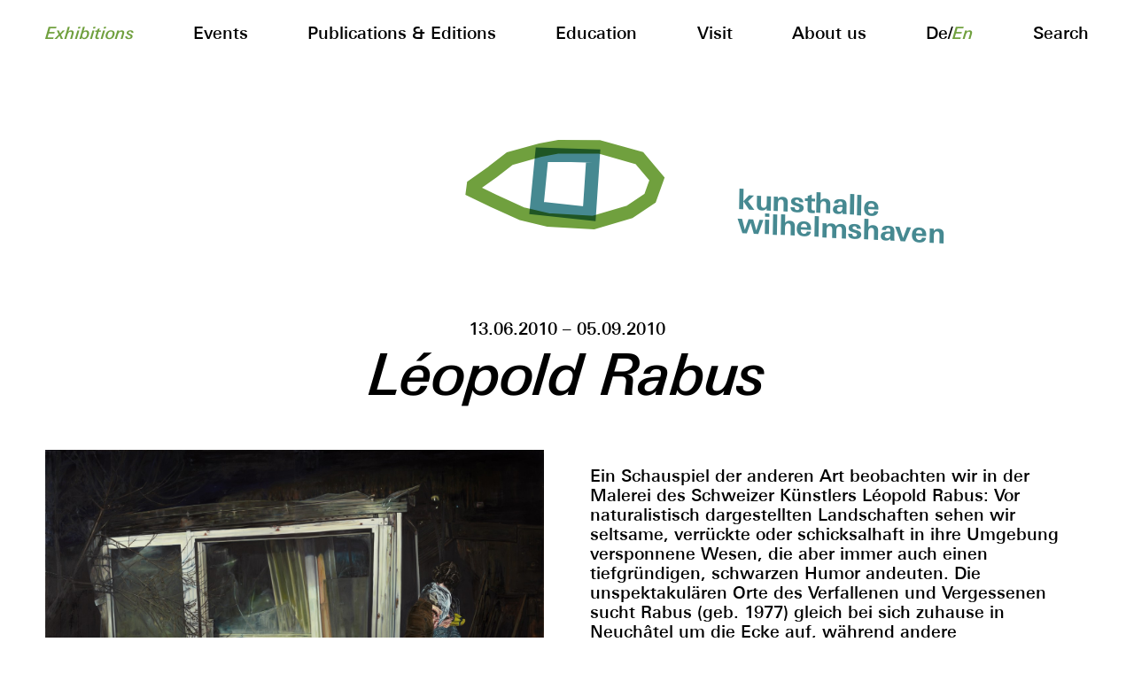

--- FILE ---
content_type: text/html; charset=UTF-8
request_url: https://kunsthalle-wilhelmshaven.de/en/exhibitions/leopold-rabus
body_size: 5237
content:
<!doctype html>
<html lang="en">
<head>

	<meta charset="utf-8">
	<meta name="viewport" content="width=device-width,initial-scale=1.0">
	<!-- The title tag we show the title of our site and the title of the current page -->
	<title>Kunsthalle Wilhelmshaven – Léopold Rabus</title>
	<link rel="apple-touch-icon" sizes="180x180" href="https://kunsthalle-wilhelmshaven.de/en/assets/favicons/apple-touch-icon.png">
	<link rel="icon" type="image/png" sizes="32x32" href="https://kunsthalle-wilhelmshaven.de/en/assets/favicons/favicon-32x32.png">
	<link rel="icon" type="image/png" sizes="16x16" href="https://kunsthalle-wilhelmshaven.de/en/assets/favicons/favicon-16x16.png">
	<link rel="manifest" href="https://kunsthalle-wilhelmshaven.de/en/assets/favicons/site.webmanifest">
	<link rel="mask-icon" href="https://kunsthalle-wilhelmshaven.de/en/assets/favicons/safari-pinned-tab.svg" color="#5bbad5">
	<meta name="msapplication-TileColor" content="#da532c">
	<meta name="theme-color" content="#ffffff">
	<link href="https://kunsthalle-wilhelmshaven.de/assets/css/index.css" rel="stylesheet">	<link href="https://kunsthalle-wilhelmshaven.de/assets/css/leaflet.css" rel="stylesheet">
	<script src="https://kunsthalle-wilhelmshaven.de/assets/js/jquery.js"></script>	<script src="https://kunsthalle-wilhelmshaven.de/assets/js/jquery.ba-throttle-debounce.min.js"></script>	<script src="https://kunsthalle-wilhelmshaven.de/assets/js/jquery.fluidbox.min.js"></script>	<script src="https://kunsthalle-wilhelmshaven.de/assets/js/leaflet.js"></script>	<script src="https://kunsthalle-wilhelmshaven.de/assets/js/scripts.js"></script>

<!-- Splash Image Part I-->

		


	<!-- Colors --->

						


<!-- Header Rotation & Skew --->

									


	<style>
		.splashimage .splash-infos {
			background: #468991;
			color: #fff;
			}
		#kunsthalle-header, #kunsthalle-footer {
			position: absolute;
			width: 16vw;
			line-height: 0.85em;
			font-size: 2.5vw;
			letter-spacing: -0.01em;
			text-decoration: none;
			font-weight: 800;
			}
		#kunsthalle-header {
			transform: rotate(3deg) skew(2deg);
			right: 19%;
			top: -20vh;
			}
		#kunsthalle-footer {
			transform: rotate(15deg) skew(-24deg);
			right: 23%;
			bottom: 49vh;
			}
		#logo-bg .eye,
		#logo-fg .eye{
			fill:none;
			stroke: #70A03E;
			}
		#logo-bg .pupil,
		#logo-fg .pupil{
			fill:none;
			stroke: #468991;
			}
		#kunsthalle-header, #kunsthalle-footer {
			color: #468991;
			}
		.mainmenu a.active{
			font-style: italic;
			color: #70A03E;
			}
		.events-column a.event-preview {
			border-bottom: 2px solid #70A03E;
			}
		.fluidbox__overlay {
			background-color: #468991;
			}
		.mainmenu a:hover {
			color: #468991;
			transition: color 0.5s;
			}
		.footer a:hover {
			color: #468991;
			transition: color 0.5s;
			}				
		.footer a:hover svg {
			fill: #468991;
			transition: color 0.5s;
			}
		.urgent {
			background: #468991;
			color: #fff;
			}
		input,
		input[type=email],
		input[type=text],
		input[type=password] {
			border: 2px solid #70A03E;
			color: #70A03E;
			}
		input[type=submit] {
			border: 2px solid #70A03E;
			background: #70A03E;
			color: #fff;
			}
		input[type=submit]:hover {
			background: #468991;
			color: #fff;
			border: 2px solid #468991;
			}
		button[type=submit] {
			border: 2px solid #70A03E;
			background: #70A03E;
			color: #fff;
			}
		button[type=submit]:hover {
			border: 2px solid #468991;
			background: #468991;
			color: #fff;
			}
		button[type=submit]:hover {
			border: 2px solid #468991;
			background: #468991;
			color: #fff;
			}
		input::placeholder{
			color: #70A03E;
			}	
		.searchoverlay .search-x {
			border: 2px solid #70A03E;
			color: #468991;
			background: #70A03E;
			}				
		.searchoverlay .search-x:hover {
			border: 2px solid #468991;
			color: #70A03E;
			background: #468991;
			}				
		.searchoverlay input.search-content {
			border-bottom: 2px solid #70A03E;
			border-top: 2px solid #fff;
			border-right: none;
			border-left: none;
			color: #70A03E;
			}
		.fluidbox__overlay {
			background-color: #70A03E;
			}
		@media only screen and (max-width: 1000px) {
			#kunsthalle-header, #kunsthalle-footer {
				position: relative;
				width: 16vw;
				line-height: 1em;
				font-size: 1.5rem;
				text-decoration: none;
				}
			#kunsthalle-header {
				transform: rotate(7deg) skew(7deg);
				font-size: 1rem;
				left: 0;
				top: 0;
				padding-top: 0.5rem;
				padding-bottom: 2rem;
				margin: 0 auto;
				display: block;
				}
		}
	</style>			
</head>

<!-- Splash Image Part II-->


<body>
	

	<a href="https://kunsthalle-wilhelmshaven.de/en" id="logo-bg" class="logo-kh">
		<svg viewBox="0 0 166.37 72.94">
			<polygon class="eye" points="77.03,5.5 61.59,8.26 36.57,15.2 22.44,26.09 6.76,37.19 6.2,41.49 23.28,49.68 46.27,60.21, 67.82,65.24 104.81,67.4 134.31,58.75 151.02,47.52 156.65,31.84 142.28,14.84 109.36,5.62">
				<animate id="eye-to-close" begin="indefinite" fill="freeze" attributeName="points" dur="150ms" to="77.03,26.5 61.59,26.26 36.57,27.2 22.44,32.09 6.76,37.19 6.2,41.49 23.28,42.68 46.27,44.21, 67.82,44.24 104.81,45.4 134.31,43.75 151.02,38.52 156.65,31.84 142.28,27.84 109.36,27.62"/>
				<animate id="eye-to-open" begin="indefinite" fill="freeze" attributeName="points" dur="150ms" to="77.03,5.5 61.59,8.26 36.57,15.2 22.44,26.09 6.76,37.19 6.2,41.49 23.28,49.68 46.27,60.21, 67.82,65.24 104.81,67.4 134.31,58.75 151.02,47.52 156.65,31.84 142.28,14.84 109.36,5.62"/>
			</polygon>
			<polygon class="pupil" points="101.42,60.12 104.55,13.05 62.65,11.86 58.37,55.55">
				<animate id="pupil-to-close" begin="indefinite" fill="freeze" attributeName="points" dur="150ms" to="102.95,36.13 102.95,35.95 60.44,35 60.44,35.14"/>
				<animate id="pupil-to-open" begin="indefinite" fill="freeze" attributeName="points" dur="150ms" to="101.42,60.12 104.55,13.05 62.65,11.86 58.37,55.55"/>
			</polygon>
		</svg>  
	</a>
    
	<a href="https://kunsthalle-wilhelmshaven.de/en" id="logo-fg" class="logo-kh">
		<svg viewBox="0 0 166.37 72.94">
			<polygon class="eye" points="77.03,5.5 61.59,8.26 36.57,15.2 22.44,26.09 6.76,37.19 6.2,41.49 23.28,49.68 46.27,60.21, 67.82,65.24 104.81,67.4 134.31,58.75 151.02,47.52 156.65,31.84 142.28,14.84 109.36,5.62">
				<animate id="eye-to-close-fg" begin="indefinite" fill="freeze" attributeName="points" dur="150ms" to="77.03,26.5 61.59,26.26 36.57,27.2 22.44,32.09 6.76,37.19 6.2,41.49 23.28,42.68 46.27,44.21, 67.82,44.24 104.81,45.4 134.31,43.75 151.02,38.52 156.65,31.84 142.28,27.84 109.36,27.62"/>
				<animate id="eye-to-open-fg" begin="indefinite" fill="freeze" attributeName="points" dur="150ms" to="77.03,5.5 61.59,8.26 36.57,15.2 22.44,26.09 6.76,37.19 6.2,41.49 23.28,49.68 46.27,60.21, 67.82,65.24 104.81,67.4 134.31,58.75 151.02,47.52 156.65,31.84 142.28,14.84 109.36,5.62"/>
			</polygon>
			<polygon class="pupil" points="101.42,60.12 104.55,13.05 62.65,11.86 58.37,55.55">
				<animate id="pupil-to-close-fg" begin="indefinite" fill="freeze" attributeName="points" dur="150ms" to="102.95,36.13 102.95,35.95 60.44,35 60.44,35.14"/>
				<animate id="pupil-to-open-fg" begin="indefinite" fill="freeze" attributeName="points" dur="150ms" to="101.42,60.12 104.55,13.05 62.65,11.86 58.37,55.55"/>
			</polygon>
		</svg>  
	</a>

  		<script>
			const min = 500; // mindestens 500ms zwischen jedem blinzeln
			const max = 16000; // maximal 8s zwischen jedem blinzeln

			var	animationEyeToClose = document.getElementById("eye-to-close"),
			animationEyeToOpen = document.getElementById("eye-to-open"),
			animationPupilToClose = document.getElementById("pupil-to-close"),
			animationPupilToOpen = document.getElementById("pupil-to-open"),
			animationEyeToCloseFG = document.getElementById("eye-to-close-fg"),
			animationEyeToOpenFG = document.getElementById("eye-to-open-fg"),
			animationPupilToCloseFG = document.getElementById("pupil-to-close-fg"),
			animationPupilToOpenFG = document.getElementById("pupil-to-open-fg");


			function blink() {
				const aye = document.getElementById('logo-bg');
				animationEyeToClose.beginElement();
				setTimeout(function () {
					animationEyeToOpen.beginElement();
				}, 200);
				animationPupilToClose.beginElement();
				setTimeout(function () {
					animationPupilToOpen.beginElement();
				}, 200);
				const ayefg = document.getElementById('logo-fg');
				animationEyeToCloseFG.beginElement();
				setTimeout(function () {
					animationEyeToOpenFG.beginElement();
				}, 200);
				animationPupilToCloseFG.beginElement();
				setTimeout(function () {
					animationPupilToOpenFG.beginElement();
				}, 200);
			}
			(function loop() {
				const rand = Math.round(Math.random() * (max - min)) + min;
				setTimeout(function () {
				blink();
				loop();
				}, rand);
			})();
		</script>
	<a href="https://kunsthalle-wilhelmshaven.de/en" id="kunsthalle-header">kunsthalle<br>wilhelmshaven</a>
	
	<header class="nav-down">
		<div class="mainmenu">
							
									<a class="menu-item active" href="https://kunsthalle-wilhelmshaven.de/en/exhibitions">
						Exhibitions					</a>
											
																				
										
											<a class="menu-item " href="https://kunsthalle-wilhelmshaven.de/en/events">
							Events						</a>
					
											
									<a class="menu-item " href="https://kunsthalle-wilhelmshaven.de/en/publications">
						Publications & Editions					</a>
											
									<a class="menu-item " href="https://kunsthalle-wilhelmshaven.de/en/mediation">
						Education					</a>
											
									<a class="menu-item " href="https://kunsthalle-wilhelmshaven.de/en/informations">
						Visit					</a>
											
									<a class="menu-item " href="https://kunsthalle-wilhelmshaven.de/en/ueber">
						About us					</a>
							  
			<span class="menu-item languages">
				<a href="https://kunsthalle-wilhelmshaven.de/de/ausstellungen/leopold-rabus" hreflang="de" >de</a>/<a href="https://kunsthalle-wilhelmshaven.de/en/exhibitions/leopold-rabus" hreflang="en"  class="active">en</a>			</span>
			<a class="menu-item searchbutton" href="javascript:void(0)">
				Search			</a>
			<div class="searchoverlay">
				<form id="searchform" class="flex" action="https://kunsthalle-wilhelmshaven.de/en/suche" method="get">
					<a href="#" class="search-x">✕</a>
					<input required type="search" name="q" class="search-content" placeholder="Search">
					<input type="submit" value="Search" class="search-button">
				</form>
			</div>
		</div>
		<script>
			$(".searchbutton, .search-x").click(function(){
  				$(".searchoverlay").fadeToggle('fast');
			});
		</script>
	</header>


<main class="main exhibition">

<!-- Main Header -->

	<section class="main-header top">
		<div class="dates">
			13.06.2010 – 05.09.2010		</div>
					<h1 class="title">
				Léopold Rabus			</h1>
										</section>

<!-- Exhibition Infos -->

	<section class="infos">
							
		<div class="flex">
							<div class="main-image image top flex-width-50">
					<a class="resizer" data-fluidbox data-fluidbox-immediate-open="true" data-fluidboxloader="true" href="https://kunsthalle-wilhelmshaven.de/media/pages/ausstellungen/leopold-rabus/f2134fbe19-1758829615/personnesderriereuneserre-1500x.jpg">
						<img alt="" src="https://kunsthalle-wilhelmshaven.de/media/pages/ausstellungen/leopold-rabus/f2134fbe19-1758829615/personnesderriereuneserre-1500x.jpg">					</a>
											<div class="image-caption top">
							<p>Léopold Rabus , <em>Personnes derrière une serre</em>, 2009<br />
Öl auf Leinwand, 270 x 440 cm</p>						</div>
									</div>
						<div class="info-text top flex-width-50">
				<p>Ein Schauspiel der anderen Art beobachten wir in der Malerei des Schweizer Künstlers Léopold Rabus: Vor naturalistisch dargestellten Landschaften sehen wir seltsame, verrückte oder schicksalhaft in ihre Umgebung versponnene Wesen, die aber immer auch einen tiefgründigen, schwarzen Humor andeuten. Die unspektakulären Orte des Verfallenen und Vergessenen sucht Rabus (geb. 1977) gleich bei sich zuhause in Neuchâtel um die Ecke auf, während andere Kunstschaffende ihre Erfüllung in den Metropolen der Welt suchen und immer entferntere Destinationen ansteuern. Die Landschaft wird in seinen Monumentalgemälden zur Bühne, auf der sich paradoxe menschliche Konstellationen entwickeln und bizarre Dramen abspielen. </p>
<p>Die Kunsthalle Wilhelmshaven zeigt in Kooperation mit dem Gemeentemuseum / Museum of Contemporary Art in Den Haag und dem Museum zu Allerheiligen in Schaffhausen die erste umfassende Einzelausstellung des Schweizer Künstlers.</p>							</div>
		</div>
	</section>

<!-- Exhibition Infos -->

	<section class="video">
			</section>

<!-- Exhibition Big Photo -->

				

<!-- Exhibition Events & Photos -->

	
				


			<section class="events-and-photos">
			<div class="flex">

<!-- Exhibition Events -->
		
				
				

			</div>
		</section>
	



		<div class="bottom-area">
									<div id="kunsthalle-footer"><a href="https://kunsthalle-wilhelmshaven.de/en">kunsthalle<br>wilhelmshaven</a></div>
						</div>



			

			<section id="newsletter-footer" class="newsletter flex">
				<script>
function loadjQuery(e,t){var n=document.createElement("script");n.setAttribute("src",e);n.onload=t;n.onreadystatechange=function(){if(this.readyState=="complete"||this.readyState=="loaded")t()};document.getElementsByTagName("head")[0].appendChild(n)}function main(){
var $cr=jQuery.noConflict();var old_src;$cr(document).ready(function(){$cr(".cr_form").submit(function(){$cr(this).find('.clever_form_error').removeClass('clever_form_error');$cr(this).find('.clever_form_note').remove();$cr(this).find(".musthave").find('input, textarea').each(function(){if(jQuery.trim($cr(this).val())==""||($cr(this).is(':checkbox'))||($cr(this).is(':radio'))){if($cr(this).is(':checkbox')||($cr(this).is(':radio'))){if(!$cr(this).parent().find(":checked").is(":checked")){$cr(this).parent().addClass('clever_form_error')}}else{$cr(this).addClass('clever_form_error')}}});if($cr(this).attr("action").search(document.domain)>0&&$cr(".cr_form").attr("action").search("wcs")>0){var cr_email=$cr(this).find('input[name=email]');var unsub=false;if($cr("input['name=cr_subunsubscribe'][value='false']").length){if($cr("input['name=cr_subunsubscribe'][value='false']").is(":checked")){unsub=true}}if(cr_email.val()&&!unsub){$cr.ajax({type:"GET",url:$cr(".cr_form").attr("action").replace("wcs","check_email")+$cr(this).find('input[name=email]').val(),success:function(data){if(data){cr_email.addClass('clever_form_error').before("<div class='clever_form_note cr_font'>"+data+"</div>");return false}},async:false})}var cr_captcha=$cr(this).find('input[name=captcha]');if(cr_captcha.val()){$cr.ajax({type:"GET",url:$cr(".cr_form").attr("action").replace("wcs","check_captcha")+$cr(this).find('input[name=captcha]').val(),success:function(data){if(data){cr_captcha.addClass('clever_form_error').after("<div style='display:block' class='clever_form_note cr_font'>"+data+"</div>");return false}},async:false})}}if($cr(this).find('.clever_form_error').length){return false}return true});$cr('input[class*="cr_number"]').change(function(){if(isNaN($cr(this).val())){$cr(this).val(1)}if($cr(this).attr("min")){if(($cr(this).val()*1)<($cr(this).attr("min")*1)){$cr(this).val($cr(this).attr("min"))}}if($cr(this).attr("max")){if(($cr(this).val()*1)>($cr(this).attr("max")*1)){$cr(this).val($cr(this).attr("max"))}}});old_src=$cr("div[rel='captcha'] img:not(.captcha2_reload)").attr("src");if($cr("div[rel='captcha'] img:not(.captcha2_reload)").length!=0){captcha_reload()}});function captcha_reload(){var timestamp=new Date().getTime();$cr("div[rel='captcha'] img:not(.captcha2_reload)").attr("src","");$cr("div[rel='captcha'] img:not(.captcha2_reload)").attr("src",old_src+"?t="+timestamp);return false}

}

</script>


		
		<div class="section-title top">
			Newsletter		</div>
		<div class="newsletter-text flex-width-50 top">
			Let's keep in touch! Our newsletter lets you know about exhibitions, events, publications and other news.		</div>

		<form class="newsletter-form flex" action="https://seu2.cleverreach.com/f/268032-265792/wcs/" method="post" target="_blank">

			<div class="mc-field-group flex-width-25 top">
				<input id="text5789208" name="email" value="" type="text"  class="required email" placeholder="Email address*" />
			</div>
			<div class="mc-field-group top flex-width-25">
				<input id="text5789253" name="1126537" type="text" value="" placeholder="First name" />
			</div>
			<div class="mc-field-group top flex-width-25">
				<input id="text5789254" name="1126538" type="text" value="" placeholder="Last name" />
			</div>
			<div class="mc-field-group top flex-width-25">
				<input class="submit-button" type="submit" name="subscribe" id="mc-embedded-subscribe" value="Submit">
			</div>
			
			<script src="https://www.google.com/recaptcha/api.js" async defer></script>

		</form>
			</section>

			<section id="imprint">
								<div class="section-title top">
			Imprint		</div>
		<div class="imprint top">
					</div>			</section>

			<!-- Floating Footer -->


			<footer class="footer-float footer-up">
				<div class="bottomline">
											<a class="footer-item" href="https://kunsthalle-wilhelmshaven.de/en/footer/verein">Verein der Kunstfreunde</a>
											<a class="footer-item" href="https://kunsthalle-wilhelmshaven.de/en/footer/pressarea">Press</a>
											<a class="footer-item" href="https://kunsthalle-wilhelmshaven.de/en/footer/support">Support Kunsthalle</a>
											<a class="footer-item" href="https://kunsthalle-wilhelmshaven.de/en/footer/impressum">Imprint</a>
																							<a class="footer-item newsletter-switch">
													Newsletter													</a>
																												<div class="footer-item social-media">
															<a href="https://www.facebook.com/Kunsthalle-Wilhelmshaven-202270176598705/" target="blank">
									<img alt="" src="https://kunsthalle-wilhelmshaven.de/media/pages/footer/social-media/b2a74074f5-1758829779/facebook.svg">								</a>
															<a href="https://www.instagram.com/kunsthallewilhelmshaven/" target="blank">
									<img alt="" src="https://kunsthalle-wilhelmshaven.de/media/pages/footer/social-media/d0d566167e-1758829779/instagram-seeklogo.com.svg">								</a>
													</div>						
									</div>

			</footer>



			<!-- Footer -->

			<footer class="end-footer">
				<div class="bottomline">
											<a class="footer-item" href="https://kunsthalle-wilhelmshaven.de/en/footer/verein">Verein der Kunstfreunde</a>
											<a class="footer-item" href="https://kunsthalle-wilhelmshaven.de/en/footer/pressarea">Press</a>
											<a class="footer-item" href="https://kunsthalle-wilhelmshaven.de/en/footer/support">Support Kunsthalle</a>
											<a class="footer-item" href="https://kunsthalle-wilhelmshaven.de/en/footer/impressum">Imprint</a>
																							<a class="footer-item newsletter-switch">
													Newsletter													</a>
																												<div class="footer-item social-media">
															<a href="https://www.facebook.com/Kunsthalle-Wilhelmshaven-202270176598705/" target="blank">
									<img alt="" src="https://kunsthalle-wilhelmshaven.de/media/pages/footer/social-media/b2a74074f5-1758829779/facebook.svg">								</a>
															<a href="https://www.instagram.com/kunsthallewilhelmshaven/" target="blank">
									<img alt="" src="https://kunsthalle-wilhelmshaven.de/media/pages/footer/social-media/d0d566167e-1758829779/instagram-seeklogo.com.svg">								</a>
													</div>						
									</div>

			</footer>




		</main>
		

		<script>
			$(".newsletter-switch").click(function(){
				if($('#newsletter').length){
					$("html, body").animate({scrollTop: $('#newsletter').offset().top -200 });
				}  else {
					$("#newsletter-footer").fadeToggle('fast');
					$("html, body").animate({scrollTop: $('#newsletter-footer').offset().top -200 });
				}

			});

		</script>		

<!-- Resizer Script -->
	<script>
		$(function () {
			$('.resizer').fluidbox();
		});
		var docWidth = document.documentElement.offsetWidth;
			[].forEach.call(
			  document.querySelectorAll('*'),
			  function(el) {
			    if (el.offsetWidth > docWidth) {
			      console.log(el);
			    }
			  }
			);		
	</script>
	</body>
</html>

--- FILE ---
content_type: text/css
request_url: https://kunsthalle-wilhelmshaven.de/assets/css/index.css
body_size: 5004
content:
@font-face {
  font-family: 'Univers';
  src:  url('../fonts/Univers-Medium.woff2') format('woff2'),
        url('../fonts/Univers-Medium.woff') format('woff');
	font-weight: 500;
	font-style: normal;
}
@font-face {
  font-family: 'Univers';
  src:  url('../fonts/Univers-Medium-Italic.woff2') format('woff2'),
        url('../fonts/Univers-Medium-Italic.woff') format('woff');
	font-weight: 500;
	font-style: italic;
}
@font-face {
  font-family: 'Univers';
  src:  url('../fonts/UniversNextPro-Bold.ttf') format('truetype');
	font-weight: 800;
	font-style: normal;
}


/* General HTML */

body, html {
	font-family: 'Univers', sans-serif;
	font-size: 14pt;
	padding: 0;
	color: #000;
	margin: 0;
	position: relative;
	}
a:link, a:visited {
	color: currentColor;
	}
a:hover {
	cursor: pointer;
	}
.cf:before,
.cf:after {
	content: " "; 
	display: table;
	}
.cf:after {
	clear: both;
	}
.cf {
	*zoom: 1;
	}
h1 {
	font-size: 2em;
	margin: 0;
	font-weight: inherit;
	}
h2, h3, h4, h5 {
	font-size: 1em;
	font-weight: inherit;
	margin: 0;
	}
strong {
	font-style: italic;
	font-weight: inherit;
	}
img {
	max-width: 100%;
	}






/* General Elements */


.top {
	position: relative;
	}
.low {
	text-transform: lowercase;
	}
p, .preview-title, .title, .subtitle {
	overflow-wrap: break-word;
	word-wrap: break-word;
	-ms-word-break: break-all;
	word-break: break-all;
 	word-break: break-word;
	-ms-hyphens: auto;
	-moz-hyphens: auto;
	-webkit-hyphens: auto;
	hyphens: auto;	
	}


/* Form Fields */

form {
	margin-bottom: 1rem;
	}
.honeypot {
	position: absolute;
	left: -9999px;
	}

input {
	font-size: 1em;
	font-family: inherit;
	border: 1px solid black;
	background-color: #fff;
	-webkit-appearance: none;
	border-radius: 0;
	width: 100%;
	padding: 0.4em 0.5em 0.4em 0.5em;
	}
input[type="text"] {
	background-color: #fff;
	color: inherit;
	font-family: 'Univers', sans-serif;
	-webkit-appearance: none;
	border-radius: 0;
	}
input[type=submit] {
	font-family: 'Univers', sans-serif;
	font-size: 14pt;
	border-radius: 0;
	-webkit-appearance: none;
	padding: 0.4em 0.5em 0.4em 0.5em;
	width: 100%;
	position: relative;
	padding: 0.4em 0.5em 0.4em 0.5em;
	border: 1px solid #000;
	font-family: 'Univers', sans-serif;
	font-size: 14pt;
	-webkit-appearance: none;
	transition: 0.13s ease-in-out;

	}
input[type=submit]:hover {
	cursor: pointer;
	transition: 0.13s ease-in-out;
	}
input[type=email],
input[type=text],
input[type=password] {
	padding: 0.4em 0.5em 0.4em 0.5em;
	border: 1px solid #000;
	width: calc( 100% - 1em);
	font-family: 'Univers', sans-serif;
	font-size: 14pt;
	-webkit-appearance: none;
	}
button[type=submit] {
	width: 100%;
	position: relative;
	padding: 0.4em 0.5em 0.4em 0.5em;
	border: 1px solid #000;
	font-family: 'Univers', sans-serif;
	font-size: 14pt;
	-webkit-appearance: none;
	transition: 0.13s ease-in-out;
	}
button[type=submit]:hover {
	cursor: pointer;
	transition: 0.13s ease-in-out;
	}

#searchform.flex {
	justify-content: space-between;
	background: #fff;
	}
.searchoverlay .search-x {
	padding: 0.5em 0.5em 0.2em 0.5em;
	margin-right: 1vw;
	height: 1.2rem;
	display: inline-block;
	font-size: 14pt;
	}
input.search-content {
	padding: 0.5em 0.5em 0.2em 0em;
	font-family: 'Univers', sans-serif;
	font-size: 14pt;
	width: 80vw;
	margin-right: 1vw;
	-webkit-appearance: none;
	}
input.search-button	{
	width: auto;
	}
input.search-button:hover	{
	text-decoration: none;
	}

form .flex-width-33, form .flex-width-25, form .flex-width-50, .flex-width-75, form .flex-width-100  {
	margin-bottom: 1vw;
	}

.register {
	display: none;
	}
.register form {
	margin-bottom: 0;
	}

#membersubscription h2 {
	margin-top: 0 !important; /* otherwise content jumps with slidetoggle */
	}

form.memberform {
	margin-bottom: 2rem;
	}

form.memberform input{
	margin-bottom: 0;

	}

.alert {
	-webkit-animation-name: blinker;
	animation-name: blinker;
	-webkit-animation-duration: 1s;
	animation-duration: 1s;
	-webkit-animation-timing-function: linear;
	animation-timing-function: linear;
	-webkit-animation-iteration-count: infinite;
	animation-iteration-count: infinite;
	margin-bottom: 2rem;
	}
form.memberform input {
	margin-bottom: .25rem;
	}
textarea:focus, input:focus{
   outline: none;
	}


.uniform__potty {
    position: absolute;
    left: -9999px;
}


/* Splash */

.splashimage {
	position: fixed;
	width: 100%;
	top: 0
	left: 0;
	right: 0;
	bottom: 0;
	height: 100%;
	background: #fff;
	background-position: center;
	background-repeat: no-repeat;
	background-size: cover;
	z-index: 9999;
	align-items: center;
	justify-content: center;
	display: flex;

	}
.splashimage:hover {
	cursor: pointer;
	}
.splashimage .splash-logo {
	position: absolute;
	width: 20%;
	height: 40%;
	left: 40%;
	top: 30%;
	}
.splashimage .splash-logo svg{
	max-width: 100%;
	max-height: 100%;
	}
.splashimage .splash-infos {
	width: calc(50% - 2em);
	margin: 0 auto;
	transform: rotate(10deg) skew(10deg);
	-webkit-box-shadow: 14px 11px 32px -16px rgba(0,0,0,0.75);
	-moz-box-shadow: 14px 11px 32px -16px rgba(0,0,0,0.75);
	box-shadow: 14px 11px 32px -16px rgba(0,0,0,0.75);
	padding: 1em;
	text-align: center;
	}
.splashimage .splash-infos p:first-child {
	margin: 0;
	}
.splashimage .splash-infos .splash-title {
	font-size: 2rem;
	font-style: italic;
	}


/* Logo */




#logo-bg, 
#logo-fg {
	position: fixed;
	top: 22vh;
	display: block;
	transition: opacity 1s;
	transition: all 0.5s;
	z-index: 2;
	}
.logo-kh {
	left: calc(50% - 9vw);
	width: 18vw;
	}
.logo-kwf {
	left: calc(50% - 12.5vw);
	width: 25vw;
	}
.logo-kwf img{
	width: 100%;
	}

#logo-bg.centered, 
#logo-fg.centered {
	top: 35vh;
	}
#logo-bg {
	z-index: 0;
	opacity: 1;
	transition: visibility 0s linear 300ms, opacity 600ms;
	visibility: visible;
	transition: all 0.5s;
	}
#logo-fg {
	z-index: 999;
	visibility: hidden;
	opacity: 0;
	transition: visibility 0s linear 300ms, opacity 600ms;
	transition: all 0.5s;
	}
#logo-bg .eye,
#logo-fg .eye{
	fill:none;
	stroke-width:11;
	stroke-miterlimit:10;
	mix-blend-mode: multiply;
	}
#logo-bg .pupil,
#logo-fg .pupil{
	fill:none;
	stroke-width: 11;
	stroke-miterlimit:10;
	mix-blend-mode: multiply;
	}
#logo-bg:hover + #logo-fg,
#logo-fg:hover{
	visibility: visible;
	opacity: 1;
		transition: visibility 0s linear 0s, opacity 600ms;
	transition: all 0.5s;
	}
#logo-bg:hover {
	opacity: 0;
	visibility: hidden;
	}


svg.blink path.eye {
  d: path("M46.71,20.6l-18.17,4.76L6.81,29.32l-1.11,4.21l24.16,2.19l23.72-0.02l32.8,0.1l24.82,0.47l13.08-1.64,l3.77-7.53l-11.75-5.19L91.93,18.5H63.11L46.71,20.6z")
}

svg.blink path.pupil {
  d: path("M88.05,25.64l-39.5,0.51L48.5,27.7l39.46-0.79L88.05,25.64z")
}
svg path, svg rect {
  transition: d 150ms ease;
}



/* Header */

header {
	position: fixed;
	padding: 2vw 4vw 1vw 4vw ;
	top: 0;
	left: 0;
	right: 0;
	color: #000;
	background: #fff;
	transition: top 0.2s ease-in-out;
	z-index: 10;
	}
.nav-up {
		top: -6vw;
		}
header a:link {
	text-decoration: none;
	color: #000;
	transition: color 0.5s;
	}
.mainmenu {
	display: flex; /* or inline-flex */
	justify-content: space-between
	}
.mainmenu .menu-item {
	transition: 0.13s ease-in-out;	
	transition: color 0.5s;
	}
.mainmenu .menu-item.languages{
	text-transform: capitalize;
	}
.mainmenu a.active{
	font-style: italic;
	}				
.mainmenu a:hover {
	transition: color 0.5s;
	cursor: pointer;
	}
.searchoverlay {
	position: absolute;
	background: #fff;
	padding: 1.2vw calc(4vw - 0.6em) 1vw 4vw ;
	top: 0;
	left: 0;
	right: 0;
	display: none;
	text-align: right;
	}


/* Main Structure */


main {
	display: block;
	margin-top: 50vh;
	z-index: 1;
	margin-bottom: 0;
	}
main.home {
	margin-top: 60vh;
	}			
section {
	display: block;
	padding-left: 4vw;
	margin-bottom: 8vw;
	}
section:last-child {
	margin-bottom: 0;
	}
.section-headline {
	margin-bottom: 2rem;
	}
.flex {
	display: flex;
	flex-wrap: wrap;
	justify-content: flex-start;
	align-items: flex-start;
	margin-bottom: -4vw;
	}
.flex .flex {
	align-items: flex-start;
	justify-content: flex-start;
	}
.flex-width-100 {
	width: calc(100% - 4vw);
	margin-right: 4vw;
	margin-bottom: 4vw;
	}
.flex-width-75 {
	width: calc(75% - 4vw);
	margin-right: 4vw;
	margin-bottom: 4vw;
	}
.flex-width-66 {
	width: calc(66.66666% - 4vw);
	margin-right: 4vw;
	margin-bottom: 4vw;
	}
.flex-width-50 {
	width: calc(50% - 4vw);
	margin-right: 4vw;
	margin-bottom: 4vw;
	}
.flex-width-33 {
	width: calc(33.33333% - 4vw);
	margin-right: 4vw;
	margin-bottom: 4vw;
	}
.flex-width-25 {
	width: calc(25% - 4vw);
	margin-right: 4vw;
	margin-bottom: 4vw;
	}

.flex-width-75.flex {
	width: 75%;
	margin-right: 0;
	}
.flex-width-50.flex {
	width: 50%;
	margin-right: 0;
	}
.urgent {
	display: block;
	width: 50vw;
	margin: 0 auto;
	transform: rotate(-10deg) skew(-10deg);
	-webkit-box-shadow: 14px 11px 32px -16px rgba(0,0,0,0.75);
	-moz-box-shadow: 14px 11px 32px -16px rgba(0,0,0,0.75);
	box-shadow: 14px 11px 32px -16px rgba(0,0,0,0.75);
	padding: 1em;
	}
.urgent p:first-child {
	margin: 0;
	}
.intro {
	display: block;
	font-size: 1.5em;
	margin-top: 15vw;
	padding-right: 4vw;
	}




.main-header {
	text-align: center;
	padding-right: 4vw;
	margin-bottom: 4vw;
	}
.main-header .dates {
	margin-bottom: 0.5rem;
	}
.main-header .artists {
	font-size: 3.5em;
	line-height: 1em;
	letter-spacing: -0.02em;
	}	
.main-header h1.title {
	font-style: italic;
	font-size: 3.5em;
	line-height: 1em;
	letter-spacing: -0.02em;
	}
.main-header h2.subtitle {
	font-size: 3.5em;
	line-height: 1em;
	letter-spacing: -0.01em;
	}
.main-header .opening {
	margin-top: 0.5rem;
	}
.image {
	margin-bottom: 2rem;
	}
a.resizer {
	}
a.resizer .fluidbox__wrap img{
	transition: all 0.13s ease-in-out;	
	}
a.resizer:hover {
	cursor: zoom-in;
	}
a.resizer:hover .fluidbox__wrap img {
	transform: rotate(-10deg) skew(-10deg);
	-webkit-box-shadow: 14px 11px 32px -16px rgba(0,0,0,0.75);
	-moz-box-shadow: 14px 11px 32px -16px rgba(0,0,0,0.75);
	box-shadow: 14px 11px 32px -16px rgba(0,0,0,0.75);
	transition: all 0.13s ease-in-out;
	}
a.resizer + .image-caption {
	transition: all 0.13s ease-in-out;
	}
a.resizer:hover + .image-caption {
	transform: rotate(10deg) skew(10deg);
	transition: all 0.13s ease-in-out;
	}




/* Previews */

a.preview {
	text-decoration: none;
	transition: 0.13s ease-in-out;
	display: block;
	}
a.preview.flex-width-25,
a.preview.flex-width-33 {
	font-size: 0.75em;
	}
.preview-infos {
	margin-top: 0.5rem;
	}
.preview-dates{ 
	margin-bottom: 0.5em;
	}
.preview-title{ 
	font-size: 2em;
	font-style: italic;
	line-height: 1em;
	}
.preview-subtitle{ 
	font-size: 2em;
	line-height: 1em;
	}
.preview-artists {
	font-size: 2em;
	line-height: 1em;
	}
.preview-infos {
	margin-top: 0.5rem;
	}

a.preview img {
	transition: 0.13s ease-in-out;
	}
a.preview:hover {
	}
a.preview:hover img {
	transform: rotate(-10deg) skew(-10deg);
	-webkit-box-shadow: 14px 11px 32px -16px rgba(0,0,0,0.75);
	-moz-box-shadow: 14px 11px 32px -16px rgba(0,0,0,0.75);
	box-shadow: 14px 11px 32px -16px rgba(0,0,0,0.75);
	transition: all 0.13s ease-in-out;
	}
a.preview .preview-infos {
	transition: all 0.13s ease-in-out;
	}

a.preview:hover .preview-infos {
	transform: rotate(10deg) skew(10deg);
	transition: all 0.13s ease-in-out;
	}

.blinker {
	animation: blinker 1s linear infinite;
	}
@keyframes blinker {
	50% {
	opacity: 0;
		}
	}


/* Exhibition Video*/

section.video {
	text-align: center;
    padding-left: 15%;
    padding-right: 15%;
	}
section.video .videocontainer{
	position: relative;
	padding-bottom: 56.25%;
	padding-top: 0;
	height: 0;
	overflow: hidden;
	}
section.video .videocontainer iframe{
	position: absolute;
    top: 0;
    left: 0;
    width: 100%;
    height: 100%;	
    }

/* Exhibition Detail*/


section.big-photo {
	padding-left: 0;
	padding-right: 0;
	text-align: center;
	}
section.big-photo img{
	width: 100%;
	}
.image-caption {
	font-size: 0.75em;
	margin-top: 0.5rem;
	transition: 0.13s ease-in-out;	
	text-align: left;
	}
.big-photo .image-caption {
	padding-left: 4vw;
	padding-right: 4vw;
	}
.photos {
	width: 100%;
	}

.sponsor-sections{
	margin-top: 3rem;
	}
.sponsor-section{
	}
.sponsor-logos {	
	}
.sponsor-logos .sponsor-logo{
	display: inline-block;
	width: calc(32% - 1rem);
	height: auto;
	margin-right: 1rem;
	margin-bottom: 1rem;
	}

.sponsor-logos .sponsor-logo img{
	width: 100%;
	height: auto;
	display: block;
	}



/* Exhibition --> Events */

.events-column.columns {
	column-count: 4;
	}
.events-column a.event-preview {
	display: block;
	transition: 0.13s ease-in-out;	
	text-decoration: none;
	font-size: 0.75em;
	transition: color 0.5s;
	width: 100%;
	padding-bottom: 0.5em;
	margin-bottom: 0.5em;
	-webkit-column-break-inside: avoid;
	page-break-inside: avoid;
	break-inside: avoid;	
	}
.event-preview-date,
.event-preview-title,
.event-preview-subtitle,
.event-preview-text {
	width: 95%;
	transition: all 0.2s;
	}
.events-column a.event-preview:hover .event-preview-date,
.events-column a.event-preview:hover .event-preview-title,
.events-column a.event-preview:hover .event-preview-subtitle,
.events-column a.event-preview:hover .event-preview-text{
	margin-left: 5%;
	transition: all 0.2s;
	}
.events-column a.event-preview .event-preview-title{
	font-style: italic;
	}


/* Informations */


section.map {
	padding-left: 0;
	padding-right: 0;
	}
#mapid {
	margin-top: 1rem;
	height: 70vh;
	}


/* Publications & Editions */

.pubed-text p{
	}
.pubed-creator p,
.pubed-title p,
.pubed-subtitle p {
	margin: 0;
	}
.pubed-title {
	font-style: italic;
	}
.pubed-creator,	
.pubed-title,
.pubed-subtitle {
	font-size: 2em;
	}

/* Newsletter */

.newsletter-text {
	margin-bottom: 1rem;
	width: 50%;
	}
#newsletter {
	z-index: 0;
	position: relative;
	}
#newsletter-footer {
	display: none;
	padding-bottom: 7rem;
	}
.newsletter-form .flex-width-100 {
	margin-bottom: 1vw;
	}
.newsletter-anchor {
	position: absolute;
	top: -3rem;

}


/* About */

.team {
	margin-right: 4vw;
	display: flex;
	flex-wrap: wrap;
	gap: 4vw;
	}
.team .team-member {
	width: calc(25% - 3vw);
	}


/* Press-area */

form.pressarea-login {
	margin-bottom: 0;
	}
form.pressarea-login div{
	margin-bottom: 0;
	}
.subscription-teaser {
	margin-top: 2vw;
	}
.press-user {
	font-size: 1.5em;
	text-align: center;
	}
.press-exhibition {
	margin-bottom: 4rem;
	padding-bottom: 2rem;
	margin-right: 4vw;
	}
.press-exhibition-infos {
	margin-bottom: 2rem;
	}
.press-exhibition-infos .artists{
	display: inline-block;
	}
.press-exhibition-infos .title{
	font-style: italic;
	display: inline-block;
	}
.press-exhibition-infos .subtitle{
	}
.press-exhibition-material {
	}
.pressfile {
	display: block;
	background: rgba(240, 240, 240, 0.5);
	padding: 1rem;
	font-size: 0.75rem;
	overflow-wrap: break-word;
	word-wrap: break-word;
	-ms-word-break: break-all;
	word-break: break-word;
	-ms-hyphens: auto;
	-moz-hyphens: auto;
	-webkit-hyphens: auto;
	hyphens: auto;
	transition: all 0.2s;
	text-align: center;
	}
.pressfile:hover {
	display: block;
	background: rgba(240, 240, 240, 1);
	transition: all 0.2s;
	}
.press-exhibition-material {
	}

.pressfile .pdficon {
	width: 4rem;
	margin: 0 auto;
	margin-bottom: 1em;
	}
.pressfile img {
	width: 4rem;
	margin: 0 auto;
	display: block;
	margin-bottom: 1em;
	}

/* Search */

.newsearch {
	width: 100%;
	margin-top: 2rem;
	}
.newsearch form{
	width: 100%;
	}
section.results-header {
	padding: 0;
	}
section.results {
	padding: 0;
	margin-bottom: 2rem;
	margin-right: 4vw;
	}
.result {
	font-size: 2em;
	margin-bottom: 1rem;
	}
.result a{
	text-decoration: none;
	}
.result .result-excerpt {
	margin-top: 0.5em;
	font-size: 1rem;
	}
.searchterm-highlight {
	background: yellow;
	}


/* Footer */

footer {
	padding: 1vw 4vw 0vw 4vw ;
	color: #000;
	background: #fff;
	z-index: 10;
	display: flex;
	justify-content: space-around;
	align-items: flex-start;
	transition: bottom 0.2s ease-in-out;
	}
footer.footer-float {
	position: fixed;
	bottom: 0;
	left: 0;
	right: 0;
	z-index: 1000;
	}
footer.footer-up {
		bottom: -6vw;
		}


footer a:link {
	text-decoration: none;
	}
footer a:hover {
	cursor: pointer;
	}
footer .bottomline {
	position: -webkit-sticky; /* Safari */
	position: sticky;
	bottom: 2rem;
	width: 100%;
	align-self: flex-end;
	text-align: left;
	display: flex; /* or inline-flex */
	justify-content: space-between;
	height: 1em;
	margin-bottom: 2em;
	}
footer .bottomline .footer-item {
	display: inline-block;
	}
footer .bottomline .footer-item.social-media{
	width: 6rem;
	text-align: right;
	}				
footer .bottomline .footer-item.social-media a{
	display: inline-block;
	width: 1.2rem;
	margin-left: 0.5em;
	}	
footer .bottomline .footer-item.social-media a img{
	width: 100%;
	height: auto;
	}	

#imprint {
	margin-bottom: 0;
	padding-top: 6vw;
	padding-bottom: 4vw;
	display: none;
	}
#imprint .imprint {
	column-count: 4;
	column-gap: 4vw;
	font-size: 0.75em;
	padding-right: 4vw;
	}
.bottom-area {
	height: 100vh;
	}
.bottom-area a{
	text-decoration: none;
	}





/* Fluidbox Styles */


.fluidbox {
	outline: none;
	}
.fluidbox__overlay {
	background-color: hsla(0, 0%, 100%, 0.85);
	cursor: zoom-out;
	opacity: 0;
	pointer-events: none;
	position: fixed;
	top: -100%;
	left: 0;
	bottom: -100%;
	right: 0;
	-webkit-transition: all 0.5s ease-in-out;
	transition: all 0.5s ease-in-out;
	}
.fluidbox--opened .fluidbox__overlay {
	pointer-events: auto;
	}
.fluidbox__wrap {
	background-position: center center;
	background-size: cover;
	margin: 0 auto;
	position: relative;
	-webkit-transition: all 0.5s ease-in-out;
	transition: all 0.5s ease-in-out;	
	}
.fluidbox__thumb {
	}	
.fluidbox--closed .fluidbox__thumb,
.fluidbox__thumb {
	-webkit-transition: opacity 0s ease-in-out 0s;
	transition: opacity 0s ease-in-out 0s;
	}
.fluidbox__ghost {
	background-size: 100% 100%;
	background-position: center center;
	background-repeat: no-repeat;
	position: absolute;
	transition: all 0.5s;
	}
.fluidbox__ghost:hover {
	transition: all 0.5s;
	transform: rotate(-10deg) skew(-10deg);
	}	
.fluidbox--opened .fluidbox__ghost {
	cursor: zoom-out;
	}
.fluidbox--closed .fluidbox__ghost {
	-webkit-transition: opacity 0s 0.5s, -webkit-transform 0.5s 0s;
	transition: all 0.5s ease-in-out;		
	}
.fluidbox__loader {
	opacity: 0;
	-webkit-perspective: 200px;
	perspective: 200px;
	pointer-events: none;
	position: absolute;
	top: 0;
	left: 0;
	bottom: 0;
	right: 0;
	}
.fluidbox__loader:before {
	background-color: hsla(0, 0%, 100%, 0.85);
	content: "";
	-webkit-transform-style: preserve-3d;
	transform-style: preserve-3d;
	position: absolute;
	top: 50%;
	left: 50%;
	width: 20%;
	padding-bottom: 20%;
	-webkit-transform: translate(-50%, -50%);
	transform: translate(-50%, -50%);
	-webkit-transition-property: -webkit-transform;
	transition-property: -webkit-transform;
	transition-property: transform;
	transition-property: transform, -webkit-transform;
	-webkit-transition-duration: 0.5s;
	transition-duration: 0.5s;
	-webkit-transition-delay: 0s;
	transition-delay: 0s;
	}
.fluidbox--loading .fluidbox__loader {
	opacity: 1;
	-webkit-transition: opacity 0.5s ease-in-out 0.5s;
	transition: opacity 0.5s ease-in-out 0.5s;
	}
.fluidbox--loading .fluidbox__loader:before {
	-webkit-animation: a 1s 0s infinite ease-in-out forwards;
	animation: a 1s 0s infinite ease-in-out forwards;
	}


/* Media Queries */


@media only screen and (max-width: 1100px) {
	.mainmenu {
		font-size: 0.75em;
		}
	.urgent {
		width: 80vw;
		}
	.footer .bottomline {
		display: block;
		font-size: 0.75em;
		text-align: center;
		width: 100%;
		}
	.footer .bottomline .footer-item.social-media{
		width: auto;
		text-align: left;
		}				
	.footer .bottomline .footer-item {
		}
	.footer .bottomline .footer-item.social-media a{
		display: inline-block;
		width: 0.8rem;
		margin-left: 0.5em;
		}	

	}
@media only screen and (max-width: 800px) {
	.mainmenu {
		display: block;
		text-align: center;
		}
	.flex-width-75 {
		width: 100%;
		}
	.flex-width-33 {
		width: calc(50% - 4vw);
		margin-right: 4vw;
		margin-bottom: 4vw;
		}
	.flex-width-25 {
		width: calc(50% - 4vw);
		margin-right: 4vw;
		margin-bottom: 4vw;
		}
	.flex-width-75.flex {
		width: 100%;
		margin-right: 0;
		}

	}
@media only screen and (max-width: 600px) {
	
	body, html {
		font-size: 14pt;
		}
	body {
		margin: 0;
		}
	h1 {
		font-size: 1em;
	}
	.splashimage .splash-infos {
		width: calc(80vw - 0.5em);
		margin: 0 auto;
		transform: rotate(10deg) skew(10deg);
		-webkit-box-shadow: 14px 11px 32px -16px rgba(0,0,0,0.75);
		-moz-box-shadow: 14px 11px 32px -16px rgba(0,0,0,0.75);
		box-shadow: 14px 11px 32px -16px rgba(0,0,0,0.75);
		padding: 0.5em;
		text-align: center;
		top: auto;
		}

	/* Logo */

	#logo-bg, 
	#logo-fg {
		position: relative;
		display: block;
		top: auto;
		margin: 0 auto;
		margin-top: 3rem;
		}
	.logo-kh {
		left: auto;
		top: auto;
		width: 40%;
		}
	.logo-kwf {
		left: auto;
		top: auto;
		width: 70%;
		}
	.logo-kwf img{
		width: 100%;
		}

	#logo-bg.centered, 
	#logo-fg.centered {
		top: auto;
		}
	#logo-bg {
		display: none;
		}
	#logo-fg {
		z-index: 999;
		visibility: visible;
		opacity: 1;
		}
	#logo-bg:hover {
		opacity: 0;
		visibility: hidden;
		}



	/* Header */


	header {
		position: relative;
		background: #fff;
		transition: top 0.2s ease-in-out;
		z-index: 10;
		margin: 0;
		}
	.mainmenu {
		display: block; 
		text-align: center;
		padding: 1rem;
		font-size: 1rem;
		}
	.mainmenu .menu-item {
		display: block;
		}		
	.searchoverlay {
		position: fixed;
		background: rgba(255,255,255,0.9);
		padding: 2rem;
		top: 0;
		left: 0;
		right: 0;
		bottom: 0;
		text-align: center;
		display: none;
		padding-top: 60%;
		}
	#searchform.flex {
		display: block;
		background: none;
		}
	.searchoverlay .search-x {
		padding: 0.5em 0.5em 0.2em 0.5em;
		margin-right: 1vw;
		height: 1.2rem;
		display: inline-block;
		font-size: 14pt;
		}
	input.search-content {
		padding: 0.5em 0.5em 0.2em 0em;
		font-family: 'Univers', sans-serif;
		font-size: 14pt;
		width: 80vw;
		margin-right: 0;
		margin-top: 1rem;
		margin-bottom: 1rem;
		-webkit-appearance: none;
		border-radius: 0;
		text-align: center;
		}
	input.search-button {
		-webkit-appearance: none;
		border-radius: 0;
		text-align: center;
		}



	main {
		margin-top: 2rem;
		}

	main.home {
		margin-top: 2rem;
		}			
	.urgent {
		width: 80%;
		margin-left: 1rem;
		margin-right: 1rem;
		margin-bottom: 3rem;
		margin: 0 auto;		
		padding: 1em;

		}		
	section {
		padding-left: 1rem;
		margin-bottom: 3rem;
		}
	.flex {
		}

	.flex-width-100,
	.flex-width-75,
	.flex-width-50,
	.flex-width-33,
	.flex-width-25,
	.flex-width-75.flex,
	.flex-width-50.flex {
		width: 100%;
		margin-right: 1rem;
		margin-bottom: 1rem;
		}

	.main-header .artists {
		font-size: 2em;
		}	
	.main-header h1.title {
		font-size: 2em;
		}
	.main-header h2.subtitle {
		font-size: 2em;
		}

	.preview-title{ 
		font-size: 1.5em;
		}
	.preview-subtitle{ 
		font-size: 1.5em;
		}
	.preview-artists {
		font-size: 1.5em;
		}

	.events-column.columns {
		column-count: 2;
		}

	footer {
		display: block
		margin-bottom: 1rem;
		height: auto;
		margin-bottom: 2rem;
		}
	footer a:link {
		text-decoration: none;
		}
	footer a:hover {
		cursor: pointer;
		}
	footer .bottomline {
		width: 100%;
		text-align: center;
		display: block;
		height: auto;
		font-size: 1rem;
		}
	footer .bottomline .footer-item {
		display: block;
		}
	footer .bottomline .footer-item.social-media{
		width: auto;
		text-align: center;
		margin-top: 1rem;
		}				
	footer .bottomline .footer-item.social-media a{
		display: inline-block;
		width: 1.2rem;
		margin-left: 0.5em;
		}	
	#kunsthalle-footer {
		display: none;
		}

	}



.clean-up {
	color: red;
	}



a#check {
  border: 0;
  position: fixed;
  left: 50%;
  top: 5rem;
	}
a#check:hover, a#check:active {
  background: black;
}
a#check svg {
  width: 40px;
  height: 40px;
  display: inline-block;
  vertical-align: middle;
  margin-right: 10px;
}

--- FILE ---
content_type: text/javascript
request_url: https://kunsthalle-wilhelmshaven.de/assets/js/scripts.js
body_size: 435
content:
// Hide Header on on scroll down
var didScroll;
var lastScrollTop = 0;
var delta = 5;
var navbarHeight = $('header').outerHeight();

$(window).scroll(function(event){
    didScroll = true;
});

setInterval(function() {
    if (didScroll) {
        hasScrolled();
        didScroll = false;
    }
}, 250);



function hasScrolled() {
    var st = $(this).scrollTop();
    
    // Make sure they scroll more than delta
    if(Math.abs(lastScrollTop - st) <= delta)
        return;
    
    // If they scrolled down and are past the navbar, add class .nav-up.
    // This is necessary so you never see what is "behind" the navbar.
    if (st > lastScrollTop && st > navbarHeight){
        // Scroll Down
        $('header').removeClass('nav-down').addClass('nav-up');
        $('footer.footer-float').removeClass('footer-down').addClass('footer-up');
    } else {
        // Scroll Up
        if(st + $(window).height() < $(document).height()) {
            $('header').removeClass('nav-up').addClass('nav-down');
            $('footer.footer-float').removeClass('footer-up').addClass('footer-down');
        }
    }
    
    lastScrollTop = st;
}

$(document).ready(function() {
        var main = $("main"); //get offset of second div
        var offset = main.offset().top - 300; //check for top property
        $(function () {
            $(window).scroll(function () {
                if ($(window).scrollTop() >= offset) {
                    $("#logo-bg, #logo-fg").addClass( "centered" );
                } else {
                    $("#logo-bg, #logo-fg").removeClass( "centered" );

                }
            });
        });
});